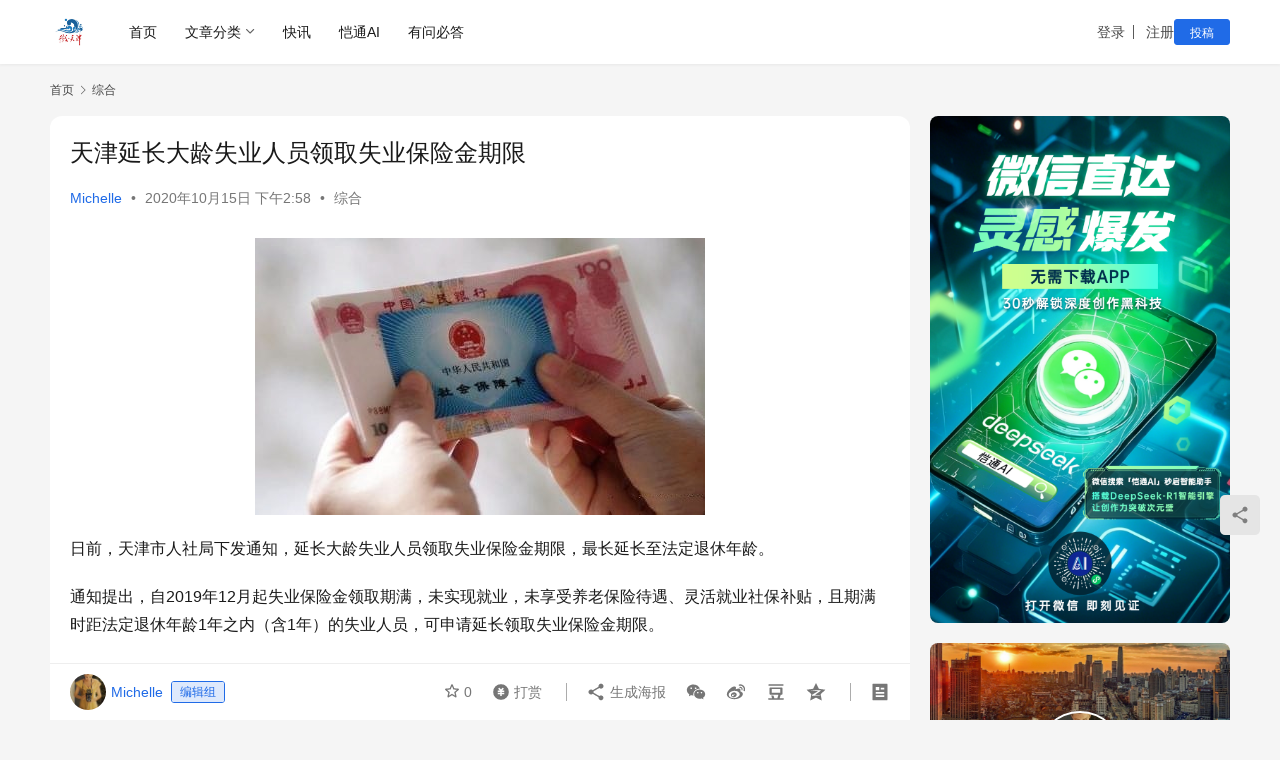

--- FILE ---
content_type: text/html;charset=UTF-8
request_url: https://www.v-tianjin.com/3006.html
body_size: 14226
content:
<!DOCTYPE html>
<html lang="zh-Hans">
<head>
    <meta charset="UTF-8">
    <meta http-equiv="X-UA-Compatible" content="IE=edge,chrome=1">
    <meta name="renderer" content="webkit">
    <meta name="viewport" content="width=device-width,initial-scale=1,maximum-scale=5">
    <title>天津延长大龄失业人员领取失业保险金期限_微天津</title>
    	<style>img:is([sizes="auto" i], [sizes^="auto," i]) { contain-intrinsic-size: 3000px 1500px }</style>
	<meta name="keywords" content="社保 失业险 保险">
<meta name="description" content="日前，天津市人社局下发通知，延长大龄失业人员领取失业保险金期限，最长延长至法定退休年龄。 通知提出，自2019年12月起失业保险金领取期满，未实现就业，未享受养老保险待遇、灵活就业社保补贴，且期满时距法定退休年龄1年之内（含1年）的失业人员，可申请延长领取失业保险金期限。 延长期限期间的失业保险金实行按月申请发放，发放...">
<meta property="og:type" content="article">
<meta property="og:url" content="https://www.v-tianjin.com/3006.html">
<meta property="og:site_name" content="微天津">
<meta property="og:title" content="天津延长大龄失业人员领取失业保险金期限">
<meta property="og:image" content="https://www.v-tianjin.com/wp-content/uploads/2020/10/2020101506574473.jpg">
<meta property="og:description" content="日前，天津市人社局下发通知，延长大龄失业人员领取失业保险金期限，最长延长至法定退休年龄。 通知提出，自2019年12月起失业保险金领取期满，未实现就业，未享受养老保险待遇、灵活就业社保补贴，且期满时距法定退休年龄1年之内（含1年）的失业人员，可申请延长领取失业保险金期限。 延长期限期间的失业保险金实行按月申请发放，发放...">
<link rel="canonical" href="https://www.v-tianjin.com/3006.html">
<meta name="applicable-device" content="pc,mobile">
<meta http-equiv="Cache-Control" content="no-transform">
<link rel="shortcut icon" href="https://www.v-tianjin.com/wp-content/uploads/2019/08/微信图片_20190206213611.jpg">
<link rel='dns-prefetch' href='//www.v-tianjin.com' />
<link rel='stylesheet' id='stylesheet-css' href='https://www.v-tianjin.com/wp-content/themes/justnews/css/style.css?ver=6.20.1' type='text/css' media='all' />
<link rel='stylesheet' id='font-awesome-css' href='https://www.v-tianjin.com/wp-content/themes/justnews/themer/assets/css/font-awesome.css?ver=6.20.1' type='text/css' media='all' />
<link rel='stylesheet' id='wp-block-library-css' href='https://www.v-tianjin.com/wp-includes/css/dist/block-library/style.min.css?ver=6.8.3' type='text/css' media='all' />
<style id='classic-theme-styles-inline-css' type='text/css'>
/*! This file is auto-generated */
.wp-block-button__link{color:#fff;background-color:#32373c;border-radius:9999px;box-shadow:none;text-decoration:none;padding:calc(.667em + 2px) calc(1.333em + 2px);font-size:1.125em}.wp-block-file__button{background:#32373c;color:#fff;text-decoration:none}
</style>
<style id='global-styles-inline-css' type='text/css'>
:root{--wp--preset--aspect-ratio--square: 1;--wp--preset--aspect-ratio--4-3: 4/3;--wp--preset--aspect-ratio--3-4: 3/4;--wp--preset--aspect-ratio--3-2: 3/2;--wp--preset--aspect-ratio--2-3: 2/3;--wp--preset--aspect-ratio--16-9: 16/9;--wp--preset--aspect-ratio--9-16: 9/16;--wp--preset--color--black: #000000;--wp--preset--color--cyan-bluish-gray: #abb8c3;--wp--preset--color--white: #ffffff;--wp--preset--color--pale-pink: #f78da7;--wp--preset--color--vivid-red: #cf2e2e;--wp--preset--color--luminous-vivid-orange: #ff6900;--wp--preset--color--luminous-vivid-amber: #fcb900;--wp--preset--color--light-green-cyan: #7bdcb5;--wp--preset--color--vivid-green-cyan: #00d084;--wp--preset--color--pale-cyan-blue: #8ed1fc;--wp--preset--color--vivid-cyan-blue: #0693e3;--wp--preset--color--vivid-purple: #9b51e0;--wp--preset--gradient--vivid-cyan-blue-to-vivid-purple: linear-gradient(135deg,rgba(6,147,227,1) 0%,rgb(155,81,224) 100%);--wp--preset--gradient--light-green-cyan-to-vivid-green-cyan: linear-gradient(135deg,rgb(122,220,180) 0%,rgb(0,208,130) 100%);--wp--preset--gradient--luminous-vivid-amber-to-luminous-vivid-orange: linear-gradient(135deg,rgba(252,185,0,1) 0%,rgba(255,105,0,1) 100%);--wp--preset--gradient--luminous-vivid-orange-to-vivid-red: linear-gradient(135deg,rgba(255,105,0,1) 0%,rgb(207,46,46) 100%);--wp--preset--gradient--very-light-gray-to-cyan-bluish-gray: linear-gradient(135deg,rgb(238,238,238) 0%,rgb(169,184,195) 100%);--wp--preset--gradient--cool-to-warm-spectrum: linear-gradient(135deg,rgb(74,234,220) 0%,rgb(151,120,209) 20%,rgb(207,42,186) 40%,rgb(238,44,130) 60%,rgb(251,105,98) 80%,rgb(254,248,76) 100%);--wp--preset--gradient--blush-light-purple: linear-gradient(135deg,rgb(255,206,236) 0%,rgb(152,150,240) 100%);--wp--preset--gradient--blush-bordeaux: linear-gradient(135deg,rgb(254,205,165) 0%,rgb(254,45,45) 50%,rgb(107,0,62) 100%);--wp--preset--gradient--luminous-dusk: linear-gradient(135deg,rgb(255,203,112) 0%,rgb(199,81,192) 50%,rgb(65,88,208) 100%);--wp--preset--gradient--pale-ocean: linear-gradient(135deg,rgb(255,245,203) 0%,rgb(182,227,212) 50%,rgb(51,167,181) 100%);--wp--preset--gradient--electric-grass: linear-gradient(135deg,rgb(202,248,128) 0%,rgb(113,206,126) 100%);--wp--preset--gradient--midnight: linear-gradient(135deg,rgb(2,3,129) 0%,rgb(40,116,252) 100%);--wp--preset--font-size--small: 13px;--wp--preset--font-size--medium: 20px;--wp--preset--font-size--large: 36px;--wp--preset--font-size--x-large: 42px;--wp--preset--spacing--20: 0.44rem;--wp--preset--spacing--30: 0.67rem;--wp--preset--spacing--40: 1rem;--wp--preset--spacing--50: 1.5rem;--wp--preset--spacing--60: 2.25rem;--wp--preset--spacing--70: 3.38rem;--wp--preset--spacing--80: 5.06rem;--wp--preset--shadow--natural: 6px 6px 9px rgba(0, 0, 0, 0.2);--wp--preset--shadow--deep: 12px 12px 50px rgba(0, 0, 0, 0.4);--wp--preset--shadow--sharp: 6px 6px 0px rgba(0, 0, 0, 0.2);--wp--preset--shadow--outlined: 6px 6px 0px -3px rgba(255, 255, 255, 1), 6px 6px rgba(0, 0, 0, 1);--wp--preset--shadow--crisp: 6px 6px 0px rgba(0, 0, 0, 1);}:where(.is-layout-flex){gap: 0.5em;}:where(.is-layout-grid){gap: 0.5em;}body .is-layout-flex{display: flex;}.is-layout-flex{flex-wrap: wrap;align-items: center;}.is-layout-flex > :is(*, div){margin: 0;}body .is-layout-grid{display: grid;}.is-layout-grid > :is(*, div){margin: 0;}:where(.wp-block-columns.is-layout-flex){gap: 2em;}:where(.wp-block-columns.is-layout-grid){gap: 2em;}:where(.wp-block-post-template.is-layout-flex){gap: 1.25em;}:where(.wp-block-post-template.is-layout-grid){gap: 1.25em;}.has-black-color{color: var(--wp--preset--color--black) !important;}.has-cyan-bluish-gray-color{color: var(--wp--preset--color--cyan-bluish-gray) !important;}.has-white-color{color: var(--wp--preset--color--white) !important;}.has-pale-pink-color{color: var(--wp--preset--color--pale-pink) !important;}.has-vivid-red-color{color: var(--wp--preset--color--vivid-red) !important;}.has-luminous-vivid-orange-color{color: var(--wp--preset--color--luminous-vivid-orange) !important;}.has-luminous-vivid-amber-color{color: var(--wp--preset--color--luminous-vivid-amber) !important;}.has-light-green-cyan-color{color: var(--wp--preset--color--light-green-cyan) !important;}.has-vivid-green-cyan-color{color: var(--wp--preset--color--vivid-green-cyan) !important;}.has-pale-cyan-blue-color{color: var(--wp--preset--color--pale-cyan-blue) !important;}.has-vivid-cyan-blue-color{color: var(--wp--preset--color--vivid-cyan-blue) !important;}.has-vivid-purple-color{color: var(--wp--preset--color--vivid-purple) !important;}.has-black-background-color{background-color: var(--wp--preset--color--black) !important;}.has-cyan-bluish-gray-background-color{background-color: var(--wp--preset--color--cyan-bluish-gray) !important;}.has-white-background-color{background-color: var(--wp--preset--color--white) !important;}.has-pale-pink-background-color{background-color: var(--wp--preset--color--pale-pink) !important;}.has-vivid-red-background-color{background-color: var(--wp--preset--color--vivid-red) !important;}.has-luminous-vivid-orange-background-color{background-color: var(--wp--preset--color--luminous-vivid-orange) !important;}.has-luminous-vivid-amber-background-color{background-color: var(--wp--preset--color--luminous-vivid-amber) !important;}.has-light-green-cyan-background-color{background-color: var(--wp--preset--color--light-green-cyan) !important;}.has-vivid-green-cyan-background-color{background-color: var(--wp--preset--color--vivid-green-cyan) !important;}.has-pale-cyan-blue-background-color{background-color: var(--wp--preset--color--pale-cyan-blue) !important;}.has-vivid-cyan-blue-background-color{background-color: var(--wp--preset--color--vivid-cyan-blue) !important;}.has-vivid-purple-background-color{background-color: var(--wp--preset--color--vivid-purple) !important;}.has-black-border-color{border-color: var(--wp--preset--color--black) !important;}.has-cyan-bluish-gray-border-color{border-color: var(--wp--preset--color--cyan-bluish-gray) !important;}.has-white-border-color{border-color: var(--wp--preset--color--white) !important;}.has-pale-pink-border-color{border-color: var(--wp--preset--color--pale-pink) !important;}.has-vivid-red-border-color{border-color: var(--wp--preset--color--vivid-red) !important;}.has-luminous-vivid-orange-border-color{border-color: var(--wp--preset--color--luminous-vivid-orange) !important;}.has-luminous-vivid-amber-border-color{border-color: var(--wp--preset--color--luminous-vivid-amber) !important;}.has-light-green-cyan-border-color{border-color: var(--wp--preset--color--light-green-cyan) !important;}.has-vivid-green-cyan-border-color{border-color: var(--wp--preset--color--vivid-green-cyan) !important;}.has-pale-cyan-blue-border-color{border-color: var(--wp--preset--color--pale-cyan-blue) !important;}.has-vivid-cyan-blue-border-color{border-color: var(--wp--preset--color--vivid-cyan-blue) !important;}.has-vivid-purple-border-color{border-color: var(--wp--preset--color--vivid-purple) !important;}.has-vivid-cyan-blue-to-vivid-purple-gradient-background{background: var(--wp--preset--gradient--vivid-cyan-blue-to-vivid-purple) !important;}.has-light-green-cyan-to-vivid-green-cyan-gradient-background{background: var(--wp--preset--gradient--light-green-cyan-to-vivid-green-cyan) !important;}.has-luminous-vivid-amber-to-luminous-vivid-orange-gradient-background{background: var(--wp--preset--gradient--luminous-vivid-amber-to-luminous-vivid-orange) !important;}.has-luminous-vivid-orange-to-vivid-red-gradient-background{background: var(--wp--preset--gradient--luminous-vivid-orange-to-vivid-red) !important;}.has-very-light-gray-to-cyan-bluish-gray-gradient-background{background: var(--wp--preset--gradient--very-light-gray-to-cyan-bluish-gray) !important;}.has-cool-to-warm-spectrum-gradient-background{background: var(--wp--preset--gradient--cool-to-warm-spectrum) !important;}.has-blush-light-purple-gradient-background{background: var(--wp--preset--gradient--blush-light-purple) !important;}.has-blush-bordeaux-gradient-background{background: var(--wp--preset--gradient--blush-bordeaux) !important;}.has-luminous-dusk-gradient-background{background: var(--wp--preset--gradient--luminous-dusk) !important;}.has-pale-ocean-gradient-background{background: var(--wp--preset--gradient--pale-ocean) !important;}.has-electric-grass-gradient-background{background: var(--wp--preset--gradient--electric-grass) !important;}.has-midnight-gradient-background{background: var(--wp--preset--gradient--midnight) !important;}.has-small-font-size{font-size: var(--wp--preset--font-size--small) !important;}.has-medium-font-size{font-size: var(--wp--preset--font-size--medium) !important;}.has-large-font-size{font-size: var(--wp--preset--font-size--large) !important;}.has-x-large-font-size{font-size: var(--wp--preset--font-size--x-large) !important;}
:where(.wp-block-post-template.is-layout-flex){gap: 1.25em;}:where(.wp-block-post-template.is-layout-grid){gap: 1.25em;}
:where(.wp-block-columns.is-layout-flex){gap: 2em;}:where(.wp-block-columns.is-layout-grid){gap: 2em;}
:root :where(.wp-block-pullquote){font-size: 1.5em;line-height: 1.6;}
</style>
<link rel='stylesheet' id='wwa-css' href='https://www.v-tianjin.com/wp-content/plugins/justweapp/css/style.css?ver=3.12.1' type='text/css' media='all' />
<link rel='stylesheet' id='wpcom-member-css' href='https://www.v-tianjin.com/wp-content/plugins/wpcom-member/css/style.css?ver=1.7.18' type='text/css' media='all' />
<link rel='stylesheet' id='wpcom-member-pro-css' href='https://www.v-tianjin.com/wp-content/plugins/wpcom-member-pro/css/style.css?ver=2.1.2' type='text/css' media='all' />
<link rel='stylesheet' id='QAPress-css' href='https://www.v-tianjin.com/wp-content/plugins/qapress/css/style.css?ver=4.10.2' type='text/css' media='all' />
<style id='QAPress-inline-css' type='text/css'>
:root{--qa-color: #1471CA;--qa-hover: #0D62B3;}
</style>
<script type="text/javascript" src="https://www.v-tianjin.com/wp-includes/js/jquery/jquery.min.js?ver=3.7.1" id="jquery-core-js"></script>
<script type="text/javascript" src="https://www.v-tianjin.com/wp-includes/js/jquery/jquery-migrate.min.js?ver=3.4.1" id="jquery-migrate-js"></script>
<link rel="EditURI" type="application/rsd+xml" title="RSD" href="https://www.v-tianjin.com/xmlrpc.php?rsd" />
<style>:root{--logo-height: 40px; --logo-height-mobile: 36px; --menu-item-gap: 28px; --header-bg-color: #fff; --header-bg-image: none; --theme-border-radius-s: 3px; --theme-border-radius-m: 5px; --theme-border-radius-l: 8px; --theme-border-radius-xl: 12px; --thumb-ratio-default: 480 / 300; --thumb-ratio-post: 480 / 300; --post-video-ratio: 860 / 480;}
.navbar-search-icon{display: none;}
@media (max-width: 991px) {
    .navbar-search-inner {
        display: none;
    }
}</style>
<link rel="icon" href="https://www.v-tianjin.com/wp-content/uploads/2019/08/微信图片_20190206213611-150x150.jpg" sizes="32x32" />
<link rel="icon" href="https://www.v-tianjin.com/wp-content/uploads/2019/08/微信图片_20190206213611-300x300.jpg" sizes="192x192" />
<link rel="apple-touch-icon" href="https://www.v-tianjin.com/wp-content/uploads/2019/08/微信图片_20190206213611-300x300.jpg" />
<meta name="msapplication-TileImage" content="https://www.v-tianjin.com/wp-content/uploads/2019/08/微信图片_20190206213611-300x300.jpg" />
    <!--[if lte IE 11]><script src="https://www.v-tianjin.com/wp-content/themes/justnews/js/update.js"></script><![endif]-->
</head>
<body class="wp-singular post-template-default single single-post postid-3006 single-format-standard wp-theme-justnews lang-cn el-boxed header-fixed">
<header class="header">
    <div class="container">
        <div class="navbar-header">
            <button type="button" class="navbar-toggle collapsed" data-toggle="collapse" data-target=".navbar-collapse" aria-label="menu">
                <span class="icon-bar icon-bar-1"></span>
                <span class="icon-bar icon-bar-2"></span>
                <span class="icon-bar icon-bar-3"></span>
            </button>
                        <div class="logo">
                <a href="https://www.v-tianjin.com/" rel="home">
                    <img src="https://www.v-tianjin.com/wp-content/uploads/2022/02/vtianjin-logo.jpg" alt="微天津">
                </a>
            </div>
        </div>
        <div class="collapse navbar-collapse mobile-style-0">
            <nav class="primary-menu"><ul id="menu-justnews-menu" class="nav navbar-nav wpcom-adv-menu"><li class="menu-item"><a href="/">首页</a></li>
<li class="menu-item dropdown"><a href="#" class="dropdown-toggle">文章分类</a>
<ul class="dropdown-menu menu-item-wrap menu-item-col-5">
	<li class="menu-item"><a href="https://www.v-tianjin.com/category/%e5%be%ae%e5%a4%a9%e6%b4%a5">微天津</a></li>
	<li class="menu-item"><a href="https://www.v-tianjin.com/category/%e6%96%87%e6%97%85">文旅</a></li>
	<li class="menu-item"><a href="https://www.v-tianjin.com/category/%e7%be%8e%e9%a3%9f">美食</a></li>
	<li class="menu-item"><a href="https://www.v-tianjin.com/category/%e5%81%a5%e5%ba%b7">健康</a></li>
	<li class="menu-item current-post-ancestor current-post-parent active"><a href="https://www.v-tianjin.com/category/zonghe">综合</a></li>
</ul>
</li>
<li class="menu-item"><a href="https://www.v-tianjin.com/kuaixun">快讯</a></li>
<li class="menu-item"><a href="https://www.wetianjin.com.cn/web/">恺通AI</a></li>
<li class="menu-item"><a href="https://www.chinese-supplier.com/">有问必答</a></li>
</ul></nav>            <div class="navbar-action">
                <div class="navbar-search-icon j-navbar-search"><i class="wpcom-icon wi"><svg aria-hidden="true"><use xlink:href="#wi-search"></use></svg></i></div><form class="navbar-search" action="https://www.v-tianjin.com/" method="get" role="search"><div class="navbar-search-inner"><i class="wpcom-icon wi navbar-search-close"><svg aria-hidden="true"><use xlink:href="#wi-close"></use></svg></i><input type="text" name="s" class="navbar-search-input" autocomplete="off" maxlength="100" placeholder="输入关键词搜索..." value=""><button class="navbar-search-btn" type="submit" aria-label="搜索"><i class="wpcom-icon wi"><svg aria-hidden="true"><use xlink:href="#wi-search"></use></svg></i></button></div></form>                    <div id="j-user-wrap">
                        <a class="login" href="https://www.v-tianjin.com/login?modal-type=login">登录</a>
                        <a class="login register" href="https://www.v-tianjin.com/register?modal-type=register">注册</a>
                    </div>
                                            <a class="wpcom-btn btn-primary btn-xs publish" href="https://www.v-tianjin.com/tougao">
                            投稿                        </a>
                                </div>
        </div>
    </div><!-- /.container -->
</header>

<div id="wrap">    <div class="wrap container">
        <ol class="breadcrumb" vocab="https://schema.org/" typeof="BreadcrumbList"><li class="home" property="itemListElement" typeof="ListItem"><a href="https://www.v-tianjin.com" property="item" typeof="WebPage"><span property="name" class="hide">微天津</span>首页</a><meta property="position" content="1"></li><li property="itemListElement" typeof="ListItem"><i class="wpcom-icon wi"><svg aria-hidden="true"><use xlink:href="#wi-arrow-right-3"></use></svg></i><a href="https://www.v-tianjin.com/category/zonghe" property="item" typeof="WebPage"><span property="name">综合</span></a><meta property="position" content="2"></li></ol>        <main class="main">
                            <article id="post-3006" class="post-3006 post type-post status-publish format-standard has-post-thumbnail hentry category-zonghe tag-236 entry">
                    <div class="entry-main">
                                                                        <div class="entry-head">
                            <h1 class="entry-title">天津延长大龄失业人员领取失业保险金期限</h1>
                            <div class="entry-info">
                                                                    <span class="vcard">
                                        <a class="nickname url fn j-user-card" data-user="27" href="https://www.v-tianjin.com/user/adila">Michelle</a>
                                    </span>
                                    <span class="dot">•</span>
                                                                <time class="entry-date published" datetime="2020-10-15T14:58:03+08:00" pubdate>
                                    2020年10月15日 下午2:58                                </time>
                                <span class="dot">•</span>
                                <a href="https://www.v-tianjin.com/category/zonghe" rel="category tag">综合</a>                                                            </div>
                        </div>
                        
                                                <div class="entry-content">
                            <p style="text-align: center;"><noscript><img fetchpriority="high" decoding="async" class="alignnone size-full wp-image-3008" src="https://www.v-tianjin.com/wp-content/uploads/2020/10/2020101506574473.jpg" alt="天津延长大龄失业人员领取失业保险金期限" width="450" height="277" /></noscript><img fetchpriority="high" decoding="async" class="alignnone size-full wp-image-3008 j-lazy" src="https://www.v-tianjin.com/wp-content/themes/justnews/themer/assets/images/lazy.png" data-original="https://www.v-tianjin.com/wp-content/uploads/2020/10/2020101506574473.jpg" alt="天津延长大龄失业人员领取失业保险金期限" width="450" height="277" /></p>
<p>日前，天津市人社局下发通知，延长大龄失业人员领取失业保险金期限，最长延长至法定退休年龄。</p>
<p>通知提出，自2019年12月起失业保险金领取期满，未实现就业，未享受养老保险待遇、灵活就业社保补贴，且期满时距法定退休年龄1年之内（含1年）的失业人员，可申请延长领取失业保险金期限。</p>
<p>延长期限期间的失业保险金实行按月申请发放，发放标准按我市失业保险金低档标准执行。需要注意的是，申请人因个人原因未在规定时间内办理申领手续的，除因患病住院治疗的；被依法限制人身自由的；确有其他合理原因的情形之外，失业保险金不予补发。</p>
<p>同时，按规定享受价格临时补贴、代缴职工基本医疗保险费、丧抚救等待遇。失业人员连续3个月未办理失业保险金按月申领手续的，自第3个月起，暂停代缴职工基本医疗保险费。</p>
<p>失业人员有下列情形之一的，经办机构将自产生情形的次月起，停发续发的失业保险金，剩余月数不予保留：</p>
<p>（一）延长领取失业保险金期限期满的；</p>
<p>（二）被用人单位招用或在用人单位缴纳社会保险费的；</p>
<p>（三）享受灵活就业社保补贴的；</p>
<p>（四）领取营业执照的；</p>
<p>（五）享受养老保险待遇的；</p>
<p>（六）移居境外的；</p>
<p>（七）领取失业保险金期间死亡的；</p>
<p>（八）被判刑收监执行的；</p>
<p>（九）其他应停发的情形。</p>
<p>来源：天津市人社局</p>
                                                        <div class="entry-copyright"><p>本文为转载，不代表微天津立场，仅供读者参考。 </p></div>                        </div>

                        <div class="entry-tag"><a href="https://www.v-tianjin.com/tag/%e7%a4%be%e4%bf%9d-%e5%a4%b1%e4%b8%9a%e9%99%a9-%e4%bf%9d%e9%99%a9" rel="tag">社保 失业险 保险</a></div>
                        <div class="entry-action">
                            <div class="btn-zan" data-id="3006"><i class="wpcom-icon wi"><svg aria-hidden="true"><use xlink:href="#wi-thumb-up-fill"></use></svg></i> 赞 <span class="entry-action-num">(1)</span></div>
                                                    </div>

                        <div class="entry-bar">
                            <div class="entry-bar-inner">
                                                                    <div class="entry-bar-author">
                                                                                <a data-user="27" target="_blank" href="https://www.v-tianjin.com/user/adila" class="avatar j-user-card">
                                            <img alt='Michelle的头像' src='//www.v-tianjin.com/wp-content/uploads/member/avatars/f10e0327ad868d13.1601428291.jpg' class='avatar avatar-60 photo' height='60' width='60' decoding='async'/><span class="author-name">Michelle</span><span class="user-group">编辑组</span>                                        </a>
                                    </div>
                                                                <div class="entry-bar-info">
                                    <div class="info-item meta">
                                                                                    <a class="meta-item j-heart" href="javascript:;" data-id="3006"><i class="wpcom-icon wi"><svg aria-hidden="true"><use xlink:href="#wi-star"></use></svg></i> <span class="data">0</span></a>                                                                                                                            <a class="meta-item dashang" href="javascript:;">
                                                <i class="wpcom-icon wi"><svg aria-hidden="true"><use xlink:href="#wi-cny-circle-fill"></use></svg></i> 打赏                                                <span class="dashang-img dashang-img2">
                                                                                                            <span>
                                                        <img src="https://www.v-tianjin.com/wp-content/uploads/2020/09/2020091215335987.jpg" alt="微信扫一扫"/>
                                                            微信扫一扫                                                    </span>
                                                                                                                                                                <span>
                                                        <img src="https://www.v-tianjin.com/wp-content/uploads/2020/09/2020091215341131.png" alt="支付宝扫一扫"/>
                                                            支付宝扫一扫                                                    </span>
                                                                                                    </span>
                                            </a>
                                                                            </div>
                                    <div class="info-item share">
                                                                                    <a class="meta-item mobile j-mobile-share" href="javascript:;" data-id="3006" data-qrcode="https://www.v-tianjin.com/3006.html">
                                                <i class="wpcom-icon wi"><svg aria-hidden="true"><use xlink:href="#wi-share"></use></svg></i> 生成海报                                            </a>
                                                                                    <a class="meta-item wechat" data-share="wechat" target="_blank" rel="nofollow noopener noreferrer" href="#">
                                                <i class="wpcom-icon wi"><svg aria-hidden="true"><use xlink:href="#wi-wechat"></use></svg></i>                                            </a>
                                                                                    <a class="meta-item weibo" data-share="weibo" target="_blank" rel="nofollow noopener noreferrer" href="#">
                                                <i class="wpcom-icon wi"><svg aria-hidden="true"><use xlink:href="#wi-weibo"></use></svg></i>                                            </a>
                                                                                    <a class="meta-item douban" data-share="douban" target="_blank" rel="nofollow noopener noreferrer" href="#">
                                                <i class="wpcom-icon wi"><svg aria-hidden="true"><use xlink:href="#wi-douban"></use></svg></i>                                            </a>
                                                                                    <a class="meta-item qzone" data-share="qzone" target="_blank" rel="nofollow noopener noreferrer" href="#">
                                                <i class="wpcom-icon wi"><svg aria-hidden="true"><use xlink:href="#wi-qzone"></use></svg></i>                                            </a>
                                                                            </div>
                                    <div class="info-item act">
                                        <a href="javascript:;" id="j-reading"><i class="wpcom-icon wi"><svg aria-hidden="true"><use xlink:href="#wi-article"></use></svg></i></a>
                                    </div>
                                </div>
                            </div>
                        </div>
                    </div>
                                            <div class="entry-page">
                    <div class="entry-page-prev j-lazy" style="background-image: url('https://www.v-tianjin.com/wp-content/themes/justnews/themer/assets/images/lazy.png');" data-original="https://www.v-tianjin.com/wp-content/uploads/2020/10/2020101506475144-480x300.jpg">
                <a href="https://www.v-tianjin.com/3003.html" title="天津这些司机注意！你的驾驶证该换了" rel="prev">
                    <span>天津这些司机注意！你的驾驶证该换了</span>
                </a>
                <div class="entry-page-info">
                    <span class="pull-left"><i class="wpcom-icon wi"><svg aria-hidden="true"><use xlink:href="#wi-arrow-left-double"></use></svg></i> 上一篇</span>
                    <span class="pull-right">2020年10月15日 下午2:50</span>
                </div>
            </div>
                            <div class="entry-page-next j-lazy" style="background-image: url('https://www.v-tianjin.com/wp-content/themes/justnews/themer/assets/images/lazy.png');" data-original="https://www.v-tianjin.com/wp-content/uploads/2020/10/1126614125_16027306180481n-480x300.jpg">
                <a href="https://www.v-tianjin.com/3012.html" title="八方游客 观海赏景" rel="next">
                    <span>八方游客 观海赏景</span>
                </a>
                <div class="entry-page-info">
                    <span class="pull-right">下一篇 <i class="wpcom-icon wi"><svg aria-hidden="true"><use xlink:href="#wi-arrow-right-double"></use></svg></i></span>
                    <span class="pull-left">2020年10月15日 下午3:03</span>
                </div>
            </div>
            </div>
                                                                <div class="entry-related-posts">
                            <h3 class="entry-related-title">相关推荐</h3><ul class="entry-related cols-3 post-loop post-loop-image"><li class="item">
    <div class="item-inner">
        <div class="item-img">
            <a class="item-thumb" href="https://www.v-tianjin.com/6821.html" title="警惕！冒充“公检法”诈骗又来了，就在你我身边！" target="_blank" rel="bookmark">
                <img width="480" height="300" src="https://www.v-tianjin.com/wp-content/themes/justnews/themer/assets/images/lazy.png" class="attachment-post-thumbnail size-post-thumbnail wp-post-image j-lazy" alt="警惕！冒充“公检法”诈骗又来了，就在你我身边！" decoding="async" data-original="https://www.v-tianjin.com/wp-content/uploads/2020/10/1000-722-480x300.jpg" />            </a>
                            <a class="item-category" href="https://www.v-tianjin.com/category/zonghe" target="_blank">综合</a>        </div>
        <h3 class="item-title">
            <a href="https://www.v-tianjin.com/6821.html" target="_blank" rel="bookmark">
                 警惕！冒充“公检法”诈骗又来了，就在你我身边！            </a>
        </h3>

                    <div class="item-meta-author">
                                <a data-user="27" target="_blank" href="https://www.v-tianjin.com/user/adila" class="avatar j-user-card">
                    <img alt='Michelle的头像' src='//www.v-tianjin.com/wp-content/uploads/member/avatars/f10e0327ad868d13.1601428291.jpg' class='avatar avatar-60 photo' height='60' width='60' decoding='async'/>                    <span>Michelle</span>
                </a>
                <div class="item-meta-right">2020年10月31日</div>
            </div>
            </div>
</li><li class="item">
    <div class="item-inner">
        <div class="item-img">
            <a class="item-thumb" href="https://www.v-tianjin.com/14297.html" title="干货！天津高考政策详解" target="_blank" rel="bookmark">
                <img width="480" height="300" src="https://www.v-tianjin.com/wp-content/themes/justnews/themer/assets/images/lazy.png" class="attachment-post-thumbnail size-post-thumbnail wp-post-image j-lazy" alt="干货！天津高考政策详解" decoding="async" data-original="https://www.v-tianjin.com/wp-content/uploads/2020/11/2020112715001356-480x300.jpg" />            </a>
                            <a class="item-category" href="https://www.v-tianjin.com/category/zonghe" target="_blank">综合</a>        </div>
        <h3 class="item-title">
            <a href="https://www.v-tianjin.com/14297.html" target="_blank" rel="bookmark">
                 干货！天津高考政策详解            </a>
        </h3>

                    <div class="item-meta-author">
                                <a data-user="27" target="_blank" href="https://www.v-tianjin.com/user/adila" class="avatar j-user-card">
                    <img alt='Michelle的头像' src='//www.v-tianjin.com/wp-content/uploads/member/avatars/f10e0327ad868d13.1601428291.jpg' class='avatar avatar-60 photo' height='60' width='60' decoding='async'/>                    <span>Michelle</span>
                </a>
                <div class="item-meta-right">2020年11月27日</div>
            </div>
            </div>
</li><li class="item">
    <div class="item-inner">
        <div class="item-img">
            <a class="item-thumb" href="https://www.v-tianjin.com/51786.html" title="明天起！机甲巡游、相声、电竞比赛……这里太好玩了！" target="_blank" rel="bookmark">
                <img width="480" height="300" src="https://www.v-tianjin.com/wp-content/themes/justnews/themer/assets/images/lazy.png" class="attachment-post-thumbnail size-post-thumbnail wp-post-image j-lazy" alt="明天起！机甲巡游、相声、电竞比赛……这里太好玩了！" decoding="async" data-original="https://www.v-tianjin.com/wp-content/uploads/2023/04/2023042812143366-scaled-480x300.jpg" />            </a>
                            <a class="item-category" href="https://www.v-tianjin.com/category/zonghe" target="_blank">综合</a>        </div>
        <h3 class="item-title">
            <a href="https://www.v-tianjin.com/51786.html" target="_blank" rel="bookmark">
                 明天起！机甲巡游、相声、电竞比赛……这里太好玩了！            </a>
        </h3>

                    <div class="item-meta-author">
                                <a data-user="1" target="_blank" href="https://www.v-tianjin.com/user/vtianjin" class="avatar j-user-card">
                    <img alt='微天津的头像' src='//www.v-tianjin.com/wp-content/uploads/member/avatars/238a0b923820dcc5.1634571931.jpg' class='avatar avatar-60 photo' height='60' width='60' decoding='async'/>                    <span>微天津</span>
                </a>
                <div class="item-meta-right">2023年4月28日</div>
            </div>
            </div>
</li></ul>                        </div>
                                    </article>
                    </main>
            <aside class="sidebar">
        <div class="widget widget_image_myimg">                <a href="https://www.v-tianjin.com/66691.html">
                    <img class="j-lazy" src="https://www.v-tianjin.com/wp-content/themes/justnews/themer/assets/images/lazy.png" data-original="https://www.v-tianjin.com/wp-content/uploads/2025/02/640.png" alt="">                </a>
            </div><div class="widget widget_profile"><div class="profile-cover"><img class="j-lazy" src="https://www.v-tianjin.com/wp-content/themes/justnews/themer/assets/images/lazy.png" data-original="//www.v-tianjin.com/wp-content/uploads/member/covers/f10e0327ad868d13.1617879931.jpg" alt="Michelle"></div>            <div class="avatar-wrap">
                <a target="_blank" href="https://www.v-tianjin.com/user/adila" class="avatar-link"><img alt='Michelle的头像' src='//www.v-tianjin.com/wp-content/uploads/member/avatars/f10e0327ad868d13.1601428291.jpg' class='avatar avatar-120 photo' height='120' width='120' decoding='async'/></a></div>
            <div class="profile-info">
                <a target="_blank" href="https://www.v-tianjin.com/user/adila" class="profile-name"><span class="author-name">Michelle</span><span class="user-group">编辑组</span></a>
                <p class="author-description">这个人很懒，什么都没有留下～</p>
                        <div class="profile-stats">
            <div class="profile-stats-inner">
                            <div class="user-stats-item">
                <b>6.9K</b>
                <span>文章</span>
            </div>
                    <div class="user-stats-item">
                <b>58</b>
                <span>粉丝</span>
            </div>
                    </div>
        </div>
    <button type="button" class="wpcom-btn btn-xs btn-follow j-follow btn-primary" data-user="27"><i class="wpcom-icon wi"><svg aria-hidden="true"><use xlink:href="#wi-add"></use></svg></i>关注</button><button type="button" class="wpcom-btn btn-primary btn-xs btn-message j-message" data-user="27"><i class="wpcom-icon wi"><svg aria-hidden="true"><use xlink:href="#wi-mail-fill"></use></svg></i>私信</button>            </div>
                        <div class="profile-posts">
                <h3 class="widget-title"><span>最近文章</span></h3>
                <ul>                    <li><a href="https://www.v-tianjin.com/43431.html" title="荣威家轿系列再添新成员，全球首创720度智能环景影像全新荣威i5当红出道、5.99万元起售">荣威家轿系列再添新成员，全球首创720度智能环景影像全新荣威i5当红出道、5.99万元起售</a></li>
                                    <li><a href="https://www.v-tianjin.com/43428.html" title="天津市制定《天津市加强新时代乡村教师队伍建设的若干措施》 职称评聘向乡村教师倾斜">天津市制定《天津市加强新时代乡村教师队伍建设的若干措施》 职称评聘向乡村教师倾斜</a></li>
                                    <li><a href="https://www.v-tianjin.com/43425.html" title="多省份启动事业单位公开招聘 应届生有这些便利！">多省份启动事业单位公开招聘 应届生有这些便利！</a></li>
                                    <li><a href="https://www.v-tianjin.com/43422.html" title="天津人工智能先锋城市建设成果：VR体验天津港无人集卡作业全流程！">天津人工智能先锋城市建设成果：VR体验天津港无人集卡作业全流程！</a></li>
                                    <li><a href="https://www.v-tianjin.com/43418.html" title="“十三五”期间天津护理事业取得长足发展">“十三五”期间天津护理事业取得长足发展</a></li>
                </ul>            </div>
                        </div><div class="widget widget_image_myimg">                <img class="j-lazy" src="https://www.v-tianjin.com/wp-content/themes/justnews/themer/assets/images/lazy.png" data-original="https://www.v-tianjin.com/wp-content/uploads/2022/02/cec26f3d-9c26-4789-865d-26aa4ffb71a4.png" alt="">            </div><div class="widget widget_post_thumb"><h3 class="widget-title"><span>最新发布</span></h3>            <ul>
                                    <li class="item">
                                                    <div class="item-img">
                                <a class="item-img-inner" href="https://www.v-tianjin.com/71311.html" title="以场景开放助推市场化招商新实践 高新区举办“AI+产业创新加速营”活动">
                                    <img width="480" height="300" src="https://www.v-tianjin.com/wp-content/themes/justnews/themer/assets/images/lazy.png" class="attachment-default size-default wp-post-image j-lazy" alt="以场景开放助推市场化招商新实践 高新区举办“AI+产业创新加速营”活动" decoding="async" data-original="https://www.v-tianjin.com/wp-content/uploads/2026/01/333-scaled-480x300.jpg" />                                </a>
                            </div>
                                                <div class="item-content">
                            <p class="item-title"><a href="https://www.v-tianjin.com/71311.html" title="以场景开放助推市场化招商新实践 高新区举办“AI+产业创新加速营”活动">以场景开放助推市场化招商新实践 高新区举办“AI+产业创新加速营”活动</a></p>
                            <p class="item-date">2026年1月23日</p>
                        </div>
                    </li>
                                    <li class="item">
                                                    <div class="item-img">
                                <a class="item-img-inner" href="https://www.v-tianjin.com/71306.html" title="4金9优！高新区13项专利荣获天津市专利奖">
                                    <img width="480" height="300" src="https://www.v-tianjin.com/wp-content/themes/justnews/themer/assets/images/lazy.png" class="attachment-default size-default wp-post-image j-lazy" alt="4金9优！高新区13项专利荣获天津市专利奖" decoding="async" data-original="https://www.v-tianjin.com/wp-content/uploads/2026/01/33-4-480x300.png" />                                </a>
                            </div>
                                                <div class="item-content">
                            <p class="item-title"><a href="https://www.v-tianjin.com/71306.html" title="4金9优！高新区13项专利荣获天津市专利奖">4金9优！高新区13项专利荣获天津市专利奖</a></p>
                            <p class="item-date">2026年1月23日</p>
                        </div>
                    </li>
                                    <li class="item">
                                                    <div class="item-img">
                                <a class="item-img-inner" href="https://www.v-tianjin.com/71301.html" title="《天津日报》报道：高新区企业布尔科技以AI之智 驶向智慧交通新未来">
                                    <img width="480" height="300" src="https://www.v-tianjin.com/wp-content/themes/justnews/themer/assets/images/lazy.png" class="attachment-default size-default wp-post-image j-lazy" alt="《天津日报》报道：高新区企业布尔科技以AI之智 驶向智慧交通新未来" decoding="async" data-original="https://www.v-tianjin.com/wp-content/uploads/2026/01/2026012103560075-480x300.png" />                                </a>
                            </div>
                                                <div class="item-content">
                            <p class="item-title"><a href="https://www.v-tianjin.com/71301.html" title="《天津日报》报道：高新区企业布尔科技以AI之智 驶向智慧交通新未来">《天津日报》报道：高新区企业布尔科技以AI之智 驶向智慧交通新未来</a></p>
                            <p class="item-date">2026年1月23日</p>
                        </div>
                    </li>
                                    <li class="item">
                                                    <div class="item-img">
                                <a class="item-img-inner" href="https://www.v-tianjin.com/71272.html" title="高新区企业海光信息与智慧眼达成战略合作">
                                    <img width="480" height="300" src="https://www.v-tianjin.com/wp-content/themes/justnews/themer/assets/images/lazy.png" class="attachment-default size-default wp-post-image j-lazy" alt="高新区企业海光信息与智慧眼达成战略合作" decoding="async" data-original="https://www.v-tianjin.com/wp-content/uploads/2026/01/2026012103560075-480x300.png" />                                </a>
                            </div>
                                                <div class="item-content">
                            <p class="item-title"><a href="https://www.v-tianjin.com/71272.html" title="高新区企业海光信息与智慧眼达成战略合作">高新区企业海光信息与智慧眼达成战略合作</a></p>
                            <p class="item-date">2026年1月21日</p>
                        </div>
                    </li>
                                    <li class="item">
                                                    <div class="item-img">
                                <a class="item-img-inner" href="https://www.v-tianjin.com/71278.html" title="新华社报道：一间实验室，何以攀登“脑机接口”高峰？">
                                    <img width="480" height="300" src="https://www.v-tianjin.com/wp-content/themes/justnews/themer/assets/images/lazy.png" class="attachment-default size-default wp-post-image j-lazy" alt="新华社报道：一间实验室，何以攀登“脑机接口”高峰？" decoding="async" data-original="https://www.v-tianjin.com/wp-content/uploads/2026/01/2026012103562022-scaled-480x300.jpg" />                                </a>
                            </div>
                                                <div class="item-content">
                            <p class="item-title"><a href="https://www.v-tianjin.com/71278.html" title="新华社报道：一间实验室，何以攀登“脑机接口”高峰？">新华社报道：一间实验室，何以攀登“脑机接口”高峰？</a></p>
                            <p class="item-date">2026年1月21日</p>
                        </div>
                    </li>
                            </ul>
        </div><div class="widget widget_comments"><h3 class="widget-title"><span>最新评论</span></h3><p style="color:#999;font-size: 12px;text-align: center;padding: 10px 0;margin:0;">暂无评论</p></div><div class="widget widget_post_thumb">            <ul>
                                    <li class="item">
                                                    <div class="item-img">
                                <a class="item-img-inner" href="https://www.v-tianjin.com/71311.html" title="以场景开放助推市场化招商新实践 高新区举办“AI+产业创新加速营”活动">
                                    <img width="480" height="300" src="https://www.v-tianjin.com/wp-content/themes/justnews/themer/assets/images/lazy.png" class="attachment-default size-default wp-post-image j-lazy" alt="以场景开放助推市场化招商新实践 高新区举办“AI+产业创新加速营”活动" decoding="async" data-original="https://www.v-tianjin.com/wp-content/uploads/2026/01/333-scaled-480x300.jpg" />                                </a>
                            </div>
                                                <div class="item-content">
                            <p class="item-title"><a href="https://www.v-tianjin.com/71311.html" title="以场景开放助推市场化招商新实践 高新区举办“AI+产业创新加速营”活动">以场景开放助推市场化招商新实践 高新区举办“AI+产业创新加速营”活动</a></p>
                            <p class="item-date">2026年1月23日</p>
                        </div>
                    </li>
                                    <li class="item">
                                                    <div class="item-img">
                                <a class="item-img-inner" href="https://www.v-tianjin.com/71306.html" title="4金9优！高新区13项专利荣获天津市专利奖">
                                    <img width="480" height="300" src="https://www.v-tianjin.com/wp-content/themes/justnews/themer/assets/images/lazy.png" class="attachment-default size-default wp-post-image j-lazy" alt="4金9优！高新区13项专利荣获天津市专利奖" decoding="async" data-original="https://www.v-tianjin.com/wp-content/uploads/2026/01/33-4-480x300.png" />                                </a>
                            </div>
                                                <div class="item-content">
                            <p class="item-title"><a href="https://www.v-tianjin.com/71306.html" title="4金9优！高新区13项专利荣获天津市专利奖">4金9优！高新区13项专利荣获天津市专利奖</a></p>
                            <p class="item-date">2026年1月23日</p>
                        </div>
                    </li>
                                    <li class="item">
                                                    <div class="item-img">
                                <a class="item-img-inner" href="https://www.v-tianjin.com/71301.html" title="《天津日报》报道：高新区企业布尔科技以AI之智 驶向智慧交通新未来">
                                    <img width="480" height="300" src="https://www.v-tianjin.com/wp-content/themes/justnews/themer/assets/images/lazy.png" class="attachment-default size-default wp-post-image j-lazy" alt="《天津日报》报道：高新区企业布尔科技以AI之智 驶向智慧交通新未来" decoding="async" data-original="https://www.v-tianjin.com/wp-content/uploads/2026/01/2026012103560075-480x300.png" />                                </a>
                            </div>
                                                <div class="item-content">
                            <p class="item-title"><a href="https://www.v-tianjin.com/71301.html" title="《天津日报》报道：高新区企业布尔科技以AI之智 驶向智慧交通新未来">《天津日报》报道：高新区企业布尔科技以AI之智 驶向智慧交通新未来</a></p>
                            <p class="item-date">2026年1月23日</p>
                        </div>
                    </li>
                                    <li class="item">
                                                    <div class="item-img">
                                <a class="item-img-inner" href="https://www.v-tianjin.com/71272.html" title="高新区企业海光信息与智慧眼达成战略合作">
                                    <img width="480" height="300" src="https://www.v-tianjin.com/wp-content/themes/justnews/themer/assets/images/lazy.png" class="attachment-default size-default wp-post-image j-lazy" alt="高新区企业海光信息与智慧眼达成战略合作" decoding="async" data-original="https://www.v-tianjin.com/wp-content/uploads/2026/01/2026012103560075-480x300.png" />                                </a>
                            </div>
                                                <div class="item-content">
                            <p class="item-title"><a href="https://www.v-tianjin.com/71272.html" title="高新区企业海光信息与智慧眼达成战略合作">高新区企业海光信息与智慧眼达成战略合作</a></p>
                            <p class="item-date">2026年1月21日</p>
                        </div>
                    </li>
                                    <li class="item">
                                                    <div class="item-img">
                                <a class="item-img-inner" href="https://www.v-tianjin.com/71278.html" title="新华社报道：一间实验室，何以攀登“脑机接口”高峰？">
                                    <img width="480" height="300" src="https://www.v-tianjin.com/wp-content/themes/justnews/themer/assets/images/lazy.png" class="attachment-default size-default wp-post-image j-lazy" alt="新华社报道：一间实验室，何以攀登“脑机接口”高峰？" decoding="async" data-original="https://www.v-tianjin.com/wp-content/uploads/2026/01/2026012103562022-scaled-480x300.jpg" />                                </a>
                            </div>
                                                <div class="item-content">
                            <p class="item-title"><a href="https://www.v-tianjin.com/71278.html" title="新华社报道：一间实验室，何以攀登“脑机接口”高峰？">新华社报道：一间实验室，何以攀登“脑机接口”高峰？</a></p>
                            <p class="item-date">2026年1月21日</p>
                        </div>
                    </li>
                            </ul>
        </div>    </aside>
    </div>
</div>
<footer class="footer width-footer-bar">
    <div class="container">
        <div class="footer-col-wrap footer-with-logo-icon">
                        <div class="footer-col footer-col-logo">
                <img src="https://www.v-tianjin.com/wp-content/uploads/2020/09/2020090810341843.png" alt="微天津">
            </div>
                        <div class="footer-col footer-col-copy">
                <ul class="footer-nav hidden-xs"><li id="menu-item-550" class="menu-item menu-item-550"><a href="https://www.v-tianjin.com/special">专题列表</a></li>
<li id="menu-item-540" class="menu-item menu-item-540"><a href="https://www.v-tianjin.com/members">用户列表</a></li>
<li id="menu-item-52001" class="menu-item menu-item-52001"><a href="https://www.v-tianjin.com/%e8%8d%a3%e8%aa%89">企业荣誉</a></li>
<li id="menu-item-52000" class="menu-item menu-item-52000"><a href="https://www.v-tianjin.com/question">问答社区</a></li>
<li id="menu-item-549" class="menu-item menu-item-549"><a href="https://www.v-tianjin.com/contact">联系我们</a></li>
</ul>                <div class="copyright">
                    <p>Copyright © 2024 <a href="http://www.v-tianjin.com/" target="_blank" rel="noopener">微天津</a> 版权所有<a href="http://beian.miit.gov.cn/" target="_blank" rel="noopener"> 津ICP备16005514号-6 </a><br />
<a style="margin-left: 5px;" href="http://www.beian.gov.cn/portal/registerSystemInfo?recordcode=12011602000278" target="_blank" rel="noopener"><img style="vertical-align: text-top;" src="https://www.v-tianjin.com/wp-content/uploads/2019/08/备案图标.png" alt="备案" width="16" /> 津公网安备 12011602000278号</a><br />
广播电视节目制作经营许可证（津）字第1228号<br />
食品经营许可证：JY11200020121008</p>
                </div>
            </div>
                        <div class="footer-col footer-col-sns">
                <div class="footer-sns">
                                                <a href="http://weibo.com/wtianjin" aria-label="icon">
                                <i class="wpcom-icon fa fa-weibo sns-icon"></i>                                                            </a>
                                                    <a class="sns-wx" href="javascript:;" aria-label="icon">
                                <i class="wpcom-icon fa fa-wechat sns-icon"></i>                                <span style="background-image:url('https://www.v-tianjin.com/wp-content/uploads/2020/09/2020091215335987.jpg');"></span>                            </a>
                                                    <a class="sns-wx" href="javascript:;" aria-label="icon">
                                <i class="wpcom-icon fa fa-qq sns-icon"></i>                                <span style="background-image:url('https://www.v-tianjin.com/wp-content/uploads/2020/10/1602437915185.png');"></span>                            </a>
                                        </div>
            </div>
                    </div>
    </div>
</footer>
            <div class="action action-style-0 action-color-0 action-pos-0" style="bottom:20%;">
                                                    <div class="action-item j-share">
                        <i class="wpcom-icon wi action-item-icon"><svg aria-hidden="true"><use xlink:href="#wi-share"></use></svg></i>                                            </div>
                                    <div class="action-item gotop j-top">
                        <i class="wpcom-icon wi action-item-icon"><svg aria-hidden="true"><use xlink:href="#wi-arrow-up-2"></use></svg></i>                                            </div>
                            </div>
                    <div class="footer-bar">
                                    <div class="fb-item fb-item-no-icon">
                                                    <a href="https://www.wetianjin.com.cn/web/" target="_blank">
                                                                <span>恺通AI写作</span>
                            </a>
                                            </div>
                                    <div class="fb-item fb-item-no-icon">
                                                    <a href="http://buy.wetianjin.com.cn/" target="_blank">
                                                                <span>优惠充值</span>
                            </a>
                                            </div>
                            </div>
        <script type="speculationrules">
{"prefetch":[{"source":"document","where":{"and":[{"href_matches":"\/*"},{"not":{"href_matches":["\/wp-*.php","\/wp-admin\/*","\/wp-content\/uploads\/*","\/wp-content\/*","\/wp-content\/plugins\/*","\/wp-content\/themes\/justnews\/*","\/*\\?(.+)"]}},{"not":{"selector_matches":"a[rel~=\"nofollow\"]"}},{"not":{"selector_matches":".no-prefetch, .no-prefetch a"}}]},"eagerness":"conservative"}]}
</script>
<script type="text/javascript" id="main-js-extra">
/* <![CDATA[ */
var _wpcom_js = {"webp":"","ajaxurl":"https:\/\/www.v-tianjin.com\/wp-admin\/admin-ajax.php","theme_url":"https:\/\/www.v-tianjin.com\/wp-content\/themes\/justnews","slide_speed":"5000","is_admin":"0","lang":"zh_CN","js_lang":{"share_to":"\u5206\u4eab\u5230:","copy_done":"\u590d\u5236\u6210\u529f\uff01","copy_fail":"\u6d4f\u89c8\u5668\u6682\u4e0d\u652f\u6301\u62f7\u8d1d\u529f\u80fd","confirm":"\u786e\u5b9a","qrcode":"\u4e8c\u7ef4\u7801","page_loaded":"\u5df2\u7ecf\u5230\u5e95\u4e86","no_content":"\u6682\u65e0\u5185\u5bb9","load_failed":"\u52a0\u8f7d\u5931\u8d25\uff0c\u8bf7\u7a0d\u540e\u518d\u8bd5\uff01","expand_more":"\u9605\u8bfb\u5269\u4f59 %s"},"share":"1","lightbox":"1","post_id":"3006","user_card_height":"356","poster":{"notice":"\u8bf7\u300c\u70b9\u51fb\u4e0b\u8f7d\u300d\u6216\u300c\u957f\u6309\u4fdd\u5b58\u56fe\u7247\u300d\u540e\u5206\u4eab\u7ed9\u66f4\u591a\u597d\u53cb","generating":"\u6b63\u5728\u751f\u6210\u6d77\u62a5\u56fe\u7247...","failed":"\u6d77\u62a5\u56fe\u7247\u751f\u6210\u5931\u8d25"},"video_height":"480","fixed_sidebar":"1","dark_style":"0","font_url":"\/\/www.v-tianjin.com\/wp-content\/uploads\/wpcom\/fonts.f5a8b036905c9579.css","follow_btn":"<i class=\"wpcom-icon wi\"><svg aria-hidden=\"true\"><use xlink:href=\"#wi-add\"><\/use><\/svg><\/i>\u5173\u6ce8","followed_btn":"\u5df2\u5173\u6ce8","user_card":"1"};
/* ]]> */
</script>
<script type="text/javascript" src="https://www.v-tianjin.com/wp-content/themes/justnews/js/main.js?ver=6.20.1" id="main-js"></script>
<script type="text/javascript" src="https://www.v-tianjin.com/wp-content/themes/justnews/themer/assets/js/icons-2.8.9.js?ver=2.8.9" id="wpcom-icons-js"></script>
<script type="text/javascript" id="wwa-js-extra">
/* <![CDATA[ */
var _wwa_js = {"ajaxurl":"https:\/\/www.v-tianjin.com\/wp-admin\/admin-ajax.php","post_id":"3006","rewarded":""};
/* ]]> */
</script>
<script type="text/javascript" src="https://www.v-tianjin.com/wp-content/plugins/justweapp/js/script.js?ver=3.12.1" id="wwa-js"></script>
<script type="text/javascript" id="wpcom-member-js-extra">
/* <![CDATA[ */
var _wpmx_js = {"ajaxurl":"https:\/\/www.v-tianjin.com\/wp-admin\/admin-ajax.php","plugin_url":"https:\/\/www.v-tianjin.com\/wp-content\/plugins\/wpcom-member\/","max_upload_size":"52428800","post_id":"3006","js_lang":{"login_desc":"\u60a8\u8fd8\u672a\u767b\u5f55\uff0c\u8bf7\u767b\u5f55\u540e\u518d\u8fdb\u884c\u76f8\u5173\u64cd\u4f5c\uff01","login_title":"\u8bf7\u767b\u5f55","login_btn":"\u767b\u5f55","reg_btn":"\u6ce8\u518c"},"login_url":"https:\/\/www.v-tianjin.com\/login?modal-type=login","register_url":"https:\/\/www.v-tianjin.com\/register?modal-type=register","_Captcha":{"title":"\u5b89\u5168\u9a8c\u8bc1","barText":"\u62d6\u52a8\u6ed1\u5757\u5b8c\u6210\u62fc\u56fe","loadingText":"\u62fc\u56fe\u52a0\u8f7d\u4e2d...","failedText":"\u8bf7\u518d\u8bd5\u4e00\u6b21"},"captcha_label":"\u70b9\u51fb\u8fdb\u884c\u4eba\u673a\u9a8c\u8bc1","captcha_verified":"\u9a8c\u8bc1\u6210\u529f","errors":{"require":"\u4e0d\u80fd\u4e3a\u7a7a","email":"\u8bf7\u8f93\u5165\u6b63\u786e\u7684\u7535\u5b50\u90ae\u7bb1","pls_enter":"\u8bf7\u8f93\u5165","password":"\u5bc6\u7801\u5fc5\u987b\u4e3a6~32\u4e2a\u5b57\u7b26","passcheck":"\u4e24\u6b21\u5bc6\u7801\u8f93\u5165\u4e0d\u4e00\u81f4","phone":"\u8bf7\u8f93\u5165\u6b63\u786e\u7684\u624b\u673a\u53f7\u7801","terms":"\u8bf7\u9605\u8bfb\u5e76\u540c\u610f\u6761\u6b3e","sms_code":"\u9a8c\u8bc1\u7801\u9519\u8bef","captcha_verify":"\u8bf7\u70b9\u51fb\u6309\u94ae\u8fdb\u884c\u9a8c\u8bc1","captcha_fail":"\u4eba\u673a\u9a8c\u8bc1\u5931\u8d25\uff0c\u8bf7\u91cd\u8bd5","nonce":"\u968f\u673a\u6570\u6821\u9a8c\u5931\u8d25","req_error":"\u8bf7\u6c42\u5931\u8d25"},"hidden_content":"1"};
/* ]]> */
</script>
<script type="text/javascript" src="https://www.v-tianjin.com/wp-content/plugins/wpcom-member/js/index.js?ver=1.7.18" id="wpcom-member-js"></script>
<script type="text/javascript" src="https://www.v-tianjin.com/wp-content/plugins/wpcom-member-pro/js/index.js?ver=2.1.2" id="wpcom-member-pro-js"></script>
<script type="text/javascript" id="QAPress-js-js-extra">
/* <![CDATA[ */
var QAPress_js = {"ajaxurl":"https:\/\/www.v-tianjin.com\/wp-admin\/admin-ajax.php","ajaxloading":"https:\/\/www.v-tianjin.com\/wp-content\/plugins\/qapress\/images\/loading.gif","max_upload_size":"2097152","compress_img_size":"1920","lang":{"delete":"\u5220\u9664","nocomment":"\u6682\u65e0\u56de\u590d","nocomment2":"\u6682\u65e0\u8bc4\u8bba","addcomment":"\u6211\u6765\u56de\u590d","submit":"\u53d1\u5e03","loading":"\u6b63\u5728\u52a0\u8f7d...","error1":"\u53c2\u6570\u9519\u8bef\uff0c\u8bf7\u91cd\u8bd5","error2":"\u8bf7\u6c42\u5931\u8d25\uff0c\u8bf7\u7a0d\u540e\u518d\u8bd5\uff01","confirm":"\u5220\u9664\u64cd\u4f5c\u65e0\u6cd5\u6062\u590d\uff0c\u5e76\u5c06\u540c\u65f6\u5220\u9664\u5f53\u524d\u56de\u590d\u7684\u8bc4\u8bba\u4fe1\u606f\uff0c\u60a8\u786e\u5b9a\u8981\u5220\u9664\u5417\uff1f","confirm2":"\u5220\u9664\u64cd\u4f5c\u65e0\u6cd5\u6062\u590d\uff0c\u60a8\u786e\u5b9a\u8981\u5220\u9664\u5417\uff1f","confirm3":"\u5220\u9664\u64cd\u4f5c\u65e0\u6cd5\u6062\u590d\uff0c\u5e76\u5c06\u540c\u65f6\u5220\u9664\u5f53\u524d\u95ee\u9898\u7684\u56de\u590d\u8bc4\u8bba\u4fe1\u606f\uff0c\u60a8\u786e\u5b9a\u8981\u5220\u9664\u5417\uff1f","deleting":"\u6b63\u5728\u5220\u9664...","success":"\u64cd\u4f5c\u6210\u529f\uff01","denied":"\u65e0\u64cd\u4f5c\u6743\u9650\uff01","error3":"\u64cd\u4f5c\u5f02\u5e38\uff0c\u8bf7\u7a0d\u540e\u518d\u8bd5\uff01","empty":"\u5185\u5bb9\u4e0d\u80fd\u4e3a\u7a7a","submitting":"\u6b63\u5728\u63d0\u4ea4...","success2":"\u63d0\u4ea4\u6210\u529f\uff01","ncomment":"0\u6761\u8bc4\u8bba","login":"\u62b1\u6b49\uff0c\u60a8\u9700\u8981\u767b\u5f55\u624d\u80fd\u8fdb\u884c\u56de\u590d","error4":"\u63d0\u4ea4\u5931\u8d25\uff0c\u8bf7\u7a0d\u540e\u518d\u8bd5\uff01","need_title":"\u8bf7\u8f93\u5165\u6807\u9898","need_cat":"\u8bf7\u9009\u62e9\u5206\u7c7b","need_content":"\u8bf7\u8f93\u5165\u5185\u5bb9","success3":"\u66f4\u65b0\u6210\u529f\uff01","success4":"\u53d1\u5e03\u6210\u529f\uff01","need_all":"\u6807\u9898\u3001\u5206\u7c7b\u548c\u5185\u5bb9\u4e0d\u80fd\u4e3a\u7a7a","length":"\u5185\u5bb9\u957f\u5ea6\u4e0d\u80fd\u5c11\u4e8e10\u4e2a\u5b57\u7b26","load_done":"\u56de\u590d\u5df2\u7ecf\u5168\u90e8\u52a0\u8f7d","load_fail":"\u52a0\u8f7d\u5931\u8d25\uff0c\u8bf7\u7a0d\u540e\u518d\u8bd5\uff01","load_more":"\u70b9\u51fb\u52a0\u8f7d\u66f4\u591a","approve":"\u786e\u5b9a\u8981\u5c06\u5f53\u524d\u95ee\u9898\u8bbe\u7f6e\u4e3a\u5ba1\u6838\u901a\u8fc7\u5417\uff1f","end":"\u5df2\u7ecf\u5230\u5e95\u4e86","upload_fail":"\u56fe\u7247\u4e0a\u4f20\u51fa\u9519\uff0c\u8bf7\u7a0d\u540e\u518d\u8bd5\uff01","file_types":"\u4ec5\u652f\u6301\u4e0a\u4f20jpg\u3001png\u3001gif\u683c\u5f0f\u7684\u56fe\u7247\u6587\u4ef6","file_size":"\u56fe\u7247\u5927\u5c0f\u4e0d\u80fd\u8d85\u8fc72M","uploading":"\u6b63\u5728\u4e0a\u4f20...","upload":"\u63d2\u5165\u56fe\u7247"}};
/* ]]> */
</script>
<script type="text/javascript" src="https://www.v-tianjin.com/wp-content/plugins/qapress/js/qa.js?ver=4.10.2" id="QAPress-js-js"></script>
<script type="text/javascript" src="https://www.v-tianjin.com/wp-content/themes/justnews/js/wp-embed.js?ver=6.20.1" id="wp-embed-js"></script>
<script>
var _hmt = _hmt || [];
(function() {
  var hm = document.createElement("script");
  hm.src = "https://hm.baidu.com/hm.js?bf61948d91c4aa90529dbc75c007f573";
  var s = document.getElementsByTagName("script")[0]; 
  s.parentNode.insertBefore(hm, s);
})();
</script>

    <script type="application/ld+json">
        {
            "@context": "https://schema.org",
            "@type": "Article",
            "@id": "https://www.v-tianjin.com/3006.html",
            "url": "https://www.v-tianjin.com/3006.html",
            "headline": "天津延长大龄失业人员领取失业保险金期限",
             "image": "https://www.v-tianjin.com/wp-content/uploads/2020/10/2020101506574473.jpg",
             "description": "日前，天津市人社局下发通知，延长大龄失业人员领取失业保险金期限，最长延长至法定退休年龄。 通知提出，自2019年12月起失业保险金领取期满，未实现就业，未享受养老保险待遇、灵活就业社保补贴，且期满时距法定退休年龄1年之内（含1年）的失业人员，可申请延长领取失业保险金期限。 延长期限期间的失业保险金实行按月申请发放，发放...",
            "datePublished": "2020-10-15T14:58:03+08:00",
            "dateModified": "2020-10-15T14:58:03+08:00",
            "author": {"@type":"Person","name":"Michelle","url":"https://www.v-tianjin.com/user/adila","image":"//www.v-tianjin.com/wp-content/uploads/member/avatars/f10e0327ad868d13.1601428291.jpg"}        }
    </script>
</body>
</html><!-- Page cache by wpcom @2026年1月26日 上午1:57 -->